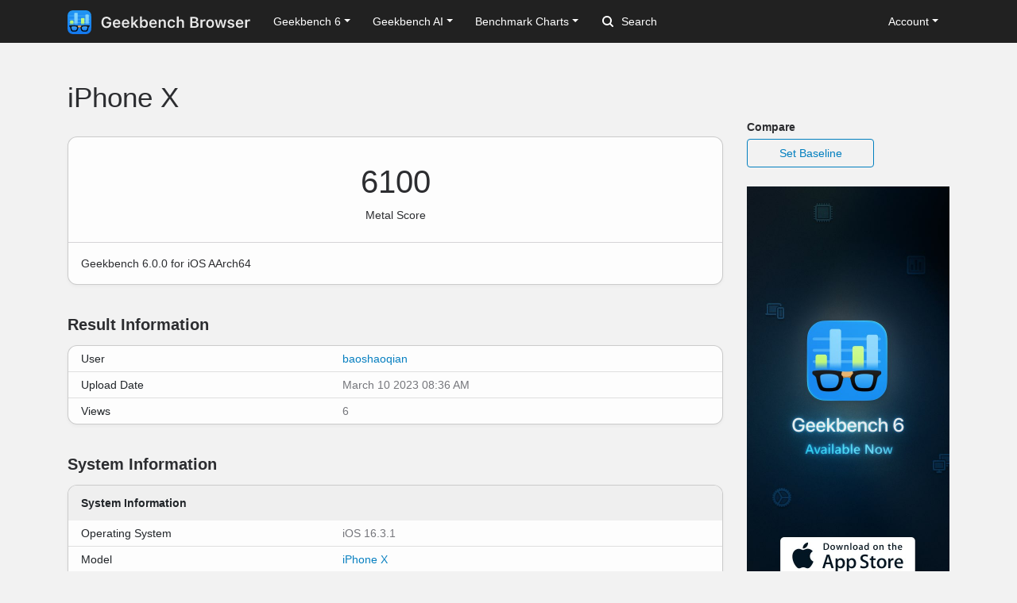

--- FILE ---
content_type: text/css
request_url: https://browser.geekbench.com/assets/geekbench6-de582fcc3cbb2e58918a7d81d2de0fd7edd2f6f310ad395ad3cb85301c517e7e.css
body_size: 3165
content:
body.rosedale{background:#F2F2F2;color:#2C2D30}.rosedale .benchmark-bar{background-color:#027FBF}.rosedale .baseline-bar{background-color:#BFBFBF;height:30px}.rosedale .comparison-benchmark-table{margin-bottom:0}.rosedale .comparison-benchmark-table.system-information .name{vertical-align:middle;font-weight:bold;width:30%}.rosedale .comparison-benchmark-table.system-information .value{width:35%}.rosedale .comparison-benchmark-table.section-performance .workload{width:33%;vertical-align:middle;font-weight:bold;color:#212529}.rosedale .comparison-benchmark-table.section-performance .description{font-size:10px;font-weight:normal;color:#75767B;line-height:14px}.rosedale .comparison-benchmark-table.section-performance .name,.rosedale .comparison-benchmark-table.section-performance .score,.rosedale .comparison-benchmark-table.section-performance .delta{width:22%}.rosedale .comparison-benchmark-table.section-performance .name{font-weight:bold;text-align:left;vertical-align:top}.rosedale .comparison-benchmark-table.section-performance .score,.rosedale .comparison-benchmark-table.section-performance .delta{text-align:right;vertical-align:top}.rosedale .comparison-benchmark-table.section-performance .delta{font-weight:bold}.rosedale .comparison-benchmark-table.section-performance tr.scores{border-style:none}.rosedale .comparison-benchmark-table.section-performance tr.document-graph,.rosedale .comparison-benchmark-table.section-performance tr.baseline-graph{border-style:none}.rosedale .comparison-benchmark-table.section-performance tr.document-graph td,.rosedale .comparison-benchmark-table.section-performance tr.baseline-graph td{border-style:none;color:#75767B;vertical-align:middle}.rosedale .comparison-benchmark-table.section-performance tr.document-graph td,.rosedale .comparison-benchmark-table.section-performance tr.document-graph th{padding-bottom:4px}.rosedale .comparison-benchmark-table.section-performance tr.baseline-graph td,.rosedale .comparison-benchmark-table.section-performance tr.baseline-graph th{padding-top:4px}.rosedale .comparison-benchmark-table.section-performance .graph{width:35%;vertical-align:middle}.rosedale .comparison-benchmark-table.section-performance .graph .widget{height:30px;width:100%}.rosedale .comparison-benchmark-table .faster{color:#73b983}.rosedale .comparison-benchmark-table .slower{color:#e47f89}.rosedale .comparison-benchmark-table .up-tick:before{content:' \25B2'}.rosedale .comparison-benchmark-table .down-tick:before{content:' \25BC'}@media (max-width: 768px){.rosedale .comparison-benchmark-table tr.version,.rosedale .comparison-benchmark-table tr.document-graph,.rosedale .comparison-benchmark-table tr.baseline-graph{display:none}}.rosedale .badge-primary{background-color:#067fc0}.rosedale .list-group-item.current::before{position:absolute;top:0;bottom:0;left:0;width:5px;content:"";background-color:#067fc0}.rosedale h2{font-size:2.3rem;font-weight:700;margin:2rem 0}@media (max-width: 768px){.rosedale .primary .page-header{padding:0 15px}}@media (max-width: 992px){.rosedale .primary{padding-left:0;padding-right:0}}.rosedale .empty-platform-info{clear:both}.rosedale .platform-info{clear:both;font-size:14px;line-height:20px;border-top:#D5D4D6 1px solid;padding:16px}.rosedale .platform-info .platform{padding-top:2px;padding-bottom:2px;float:left}.rosedale .platform-info .validation-widget{font-size:14px;line-height:1.5em;border-radius:4px;display:inline-block;float:right;padding:2px 8px 2px 8px}.rosedale .platform-info .validation-success{background:#d4edda}.rosedale .platform-info .validation-success p{color:#155724}.rosedale .platform-info .validation-warning{background:#fff3cd}.rosedale .platform-info .validation-warning p{color:#856404}.rosedale .platform-info .validation-error{background:#f8d7da}.rosedale .platform-info .validation-error p{color:#721c24}.rosedale .platform-info::after{content:"";clear:both;display:table}.rosedale .heading{width:100%;display:block;padding:0}.rosedale .heading h3{font-size:20px;font-weight:600;color:#2C2D30;line-height:52px;padding:0 16px;margin-bottom:0}@media (min-width: 768px){.rosedale .heading h3{padding:0 0}}.rosedale .table-wrapper{display:block;width:100%;position:relative;margin:0 0 24px 0;background:#fdfdfd;border-top:1px solid rgba(0,0,0,0.2);border-bottom:1px solid rgba(0,0,0,0.2);box-shadow:0 2px 4px rgba(0,0,0,0.04)}.rosedale table-wrapper:last-of-type{margin-bottom:0}@media (min-width: 768px){.rosedale .table-wrapper{border:1px solid rgba(0,0,0,0.2);box-shadow:0 2px 4px rgba(0,0,0,0.04);border-radius:12px}.rosedale .table-wrapper:last-of-type{margin-bottom:8px;border-bottom:1px solid rgba(0,0,0,0.2)}}.rosedale .table-wrapper-inner{padding:0}.rosedale .table .rounded-top{border-radius:11px 11px 0 0 !important;background-color:#efefef;font-weight:bold}.rosedale table{background-color:transparent;border-collapse:collapse;border-spacing:0;width:100%}.rosedale .table{font-size:14px;border-collapse:collapse;margin:0}.rosedale .table th,.rosedale .table td{padding:8px 16px;line-height:20px;text-align:left;vertical-align:top;border-top:1px solid #dcdcdc}.rosedale .table th{font-weight:500}.rosedale .table,.rosedale .table * th,.rosedale .table * tr,.rosedale .table * td{border:none}.rosedale .table * th{line-height:1.5em;padding:8px 16px 8px 16px;font-weight:500}.rosedale .table thead th{border-bottom:none}.rosedale .table * td{line-height:1.2em;padding:8px 12px 8px 12px}.rosedale .table * tr{border-top:#dfdfdf 1px solid;border-bottom:#dfdfdf 1px solid}.rosedale .table tr:first-of-type,.rosedale .table tr:first-of-type td{border-top:none}.rosedale .table * tr.stacked-heading th{border-bottom:#C1C1C1 1px solid}.rosedale .table * tr:last-child{border-bottom:none}.rosedale .table.system-table .name,.rosedale .table.system-table .system-name{width:40%;font-weight:500}.rosedale .table.system-table .value,.rosedale .table.system-table .system-value{color:#75767B}.rosedale .benchmark-table .name{width:1%;white-space:nowrap;padding-right:6px}.rosedale .benchmark-table .score{text-align:right;width:20%;padding-left:6px;padding-right:6px}.rosedale .benchmark-table .score .description{font-size:90%;color:#aaa}.rosedale .benchmark-table .graph{padding-left:6px;width:60%}.rosedale .benchmark-table * .data .name{float:left;text-align:left}.rosedale .benchmark-table * .data .score{float:right;text-align:right;color:#75767B}.rosedale .benchmark-table * th.data .score{color:#2C2D30}.rosedale .benchmark-chart-table .name{width:1%;white-space:nowrap;padding-right:6px}.rosedale .benchmark-chart-table .name .description{font-size:80%;color:#777}.rosedale .benchmark-chart-table .score{text-align:right;width:100px;padding-left:6px;padding-right:6px;vertical-align:middle}.rosedale .benchmark-chart-table .graph{padding-left:6px;width:50%}.rosedale .score-container{float:left;width:100%}.rosedale .score-container .score{text-align:center;font-size:40px;line-height:48px;margin-top:24px;margin-bottom:8px;color:#2C2D30}.rosedale .score-container .note{font-size:14px;line-height:20px;margin-bottom:24px;text-align:center;color:#2C2D30;font-weight:500}.rosedale .score-container-1{border-bottom:1px solid #D5D4D6}.rosedale .score-container:last-of-type .score{margin-top:0px}.rosedale .compute .score-container .score{margin-top:32px}@media (min-width: 768px){.rosedale .table{font-size:14px;width:100%;margin-bottom:20px}.rosedale .table thead th{vertical-align:bottom}.rosedale .table caption+thead tr:first-child th,.rosedale .table caption+thead tr:first-child td,.rosedale .table colgroup+thead tr:first-child th,.rosedale .table colgroup+thead tr:first-child td,.rosedale .table thead:first-child tr:first-child th,.rosedale .table thead:first-child tr:first-child td{border-top:0}.rosedale .table tbody+tbody{border-top:2px solid #dddddd}.rosedale .table-striped tbody tr:nth-child(odd) td,.rosedale .table-striped tbody tr:nth-child(odd) th{background-color:#f9f9f9}.rosedale .score-container{float:left;width:50%}.rosedale .score-container-1{border-right:1px solid #D5D4D6;border-bottom:none}.rosedale .compute .score-container{float:left;width:100%}.rosedale .system-table{display:table;overflow-x:hidden}.rosedale .system-table * .name{display:table-cell;width:250px}.rosedale .benchmark-desc{font-size:10px;font-weight:normal;color:#75767B}.rosedale .benchmark-name{width:200px;background-image:none}.rosedale .benchmark-bar{background:#1478ee;background:linear-gradient(90deg, #1478ee 0%, #2196f3 100%);height:30px;border-radius:2px}.rosedale .benchmark-table * .graph{display:table-cell}.rosedale .benchmark-table * .graph .benchmark-bar{display:block}.rosedale .system-table,.rosedale .benchmark-table{margin-bottom:0}.rosedale .system-table * th,.rosedale .benchmark-table * th{padding:12px 16px;line-height:20px;font-weight:500}.rosedale .system-table * td,.rosedale .benchmark-table * td{padding:8px 16px;line-height:1.2em}}.rosedale .list-col{background:#FFFFFF;border-top:1px solid #D5D4D6;padding:16px 15px 8px 15px}.rosedale .list-col .col-12{margin-bottom:8px}.rosedale .list-col .col-6{margin-bottom:8px}.rosedale .list-col-title{font-size:16px;font-weight:500}.rosedale .list-col-model{font-size:12px;display:block}.rosedale .list-col-subtitle{color:#75767B;font-size:12px;display:block;margin-top:5px;margin-bottom:1px}.rosedale .list-col-subtitle-score{color:#75767B;font-size:12px;display:block;margin-top:5px;margin-bottom:1px}.rosedale .list-col-text-score{display:block;font-size:28px}@media (min-width: 768px){.rosedale .list-col{background:none;border:none;margin:0 0 8px 0;padding-top:0;padding-bottom:0}.rosedale .list-col-inner{background:#FFFFFF;border:1px solid #CDCDCD;border-radius:4px;box-shadow:0 2px 4px rgba(0,0,0,0.04);padding:8px 16px 4px 16px}.rosedale .list-col-model{font-size:1rem;display:block}.rosedale .list-col-subtitle-score{text-align:right}.rosedale .list-col-text-score{text-align:right}}.rosedale .pagination-container{border-top:1px solid #D5D4D6;padding:0 15px}.rosedale .pagination-container .row{margin-left:0;margin-right:0}.rosedale .pagination{display:inline-block;padding-left:0;margin:40px 0 0 0;border-radius:4px}.rosedale .pagination .hide-on-mobile{display:none}.rosedale .pagination>li{display:inline}.rosedale .pagination>li>a,.rosedale .pagination>li>span{position:relative;float:left;padding:6px 12px;line-height:1.42857143;text-decoration:none;color:#337ab7;background-color:none;border:1px solid #D5D4D6;margin-left:-1px;-webkit-transition:background-color 0.25s ease-in-out;-moz-transition:background-color 0.25s ease-in-out;-o-transition:background-color 0.25s ease-in-out;transition:background-color 0.25s ease-in-out}.rosedale .pagination>li:first-child>a,.rosedale .pagination>li:first-child>span{margin-left:0;border-bottom-left-radius:4px;border-top-left-radius:4px}.rosedale .pagination>li:last-child>a,.rosedale .pagination>li:last-child>span{border-bottom-right-radius:4px;border-top-right-radius:4px}.rosedale .pagination>li>a:hover,.rosedale .pagination>li>span:hover,.rosedale .pagination>li>a:focus,.rosedale .pagination>li>span:focus{z-index:2;color:#23527c;background-color:#DFE4E6;border-color:#D5D4D6}.rosedale .pagination>.active>a,.rosedale .pagination>.active>span,.rosedale .pagination>.active>a:hover,.rosedale .pagination>.active>span:hover,.rosedale .pagination>.active>a:focus,.rosedale .pagination>.active>span:focus{z-index:3;color:#ffffff;background-color:#067FC0;border-color:#067FC0;cursor:default}.rosedale .pagination>.disabled>span,.rosedale .pagination>.disabled>span:hover,.rosedale .pagination>.disabled>span:focus,.rosedale .pagination>.disabled>a,.rosedale .pagination>.disabled>a:hover,.rosedale .pagination>.disabled>a:focus{color:#777777;background-color:none;border-color:#D5D4D6;cursor:not-allowed}.rosedale .pagination-lg>li>a,.rosedale .pagination-lg>li>span{padding:10px 16px;font-size:18px;line-height:1.3333333}.rosedale .pagination-lg>li:first-child>a,.rosedale .pagination-lg>li:first-child>span{border-bottom-left-radius:6px;border-top-left-radius:6px}.rosedale .pagination-lg>li:last-child>a,.rosedale .pagination-lg>li:last-child>span{border-bottom-right-radius:6px;border-top-right-radius:6px}.rosedale .pagination-sm>li>a,.rosedale .pagination-sm>li>span{padding:5px 10px;font-size:12px;line-height:1.5}.rosedale .pagination-sm>li:first-child>a,.rosedale .pagination-sm>li:first-child>span{border-bottom-left-radius:3px;border-top-left-radius:3px}.rosedale .pagination-sm>li:last-child>a,.rosedale .pagination-sm>li:last-child>span{border-bottom-right-radius:3px;border-top-right-radius:3px}@media (min-width: 768px){.rosedale .pagination-container{border-top:none}.rosedale .pagination-container .row{margin-left:-15px;margin-right:-15px}.rosedale .pagination .hide-on-mobile{display:inline}}@media (max-width: 992px){.rosedale .table-overflow{width:100%;margin-bottom:15px;overflow-y:hidden;-ms-overflow-style:-ms-autohiding-scrollbar;border:1px solid #ddd}.rosedale .table-overflow .table{margin-bottom:0 !important}.rosedale .table-overflow>.table>thead>tr>th,.rosedale .table-overflow>.table>tbody>tr>th,.rosedale .table-overflow>.table>tfoot>tr>th,.rosedale .table-overflow>.table>thead>tr>td,.rosedale .table-overflow>.table>tbody>tr>td,.rosedale .table-overflow>.table>tfoot>tr>td{white-space:nowrap}}
